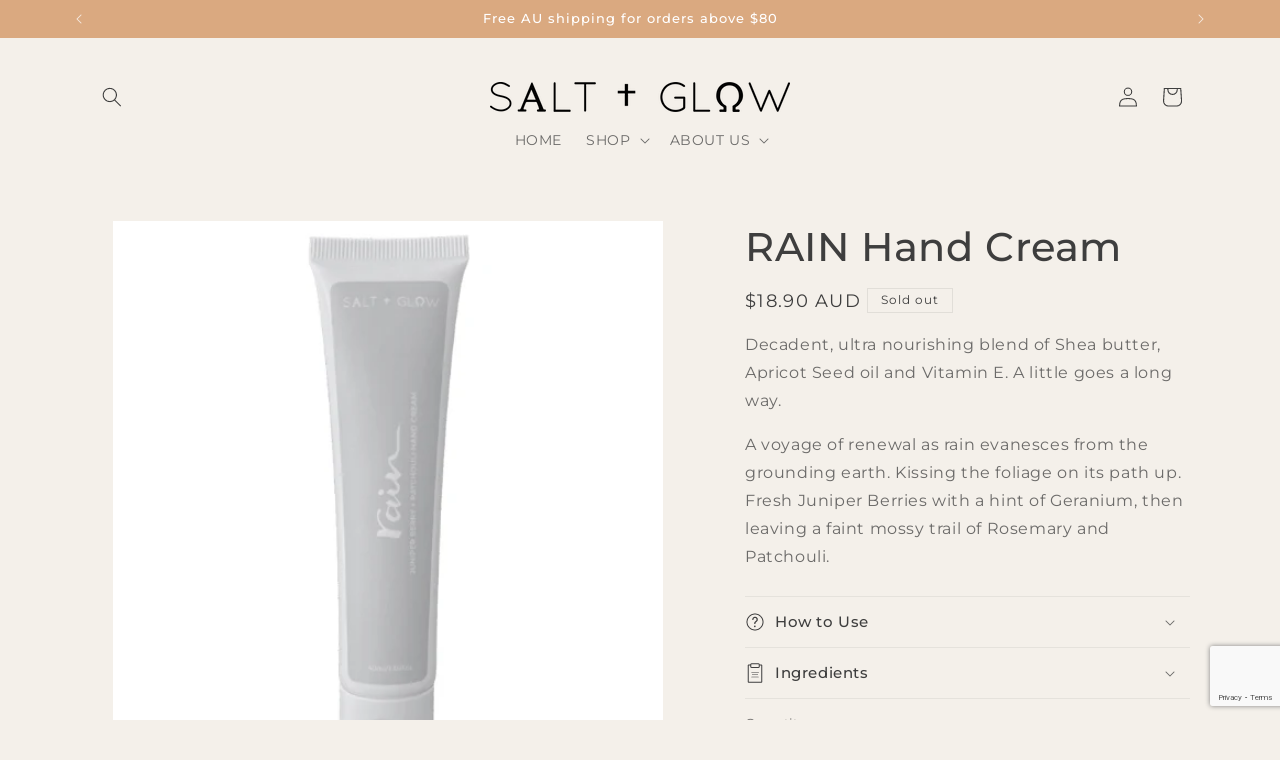

--- FILE ---
content_type: text/html; charset=utf-8
request_url: https://www.google.com/recaptcha/api2/anchor?ar=1&k=6LeTRAoeAAAAACKeCUlhSkXvVTIwv0_OgDTqgYsa&co=aHR0cHM6Ly9zYWx0YW5kZ2xvdy5jb206NDQz&hl=en&v=PoyoqOPhxBO7pBk68S4YbpHZ&size=invisible&anchor-ms=20000&execute-ms=30000&cb=doskr5dlf4mn
body_size: 48790
content:
<!DOCTYPE HTML><html dir="ltr" lang="en"><head><meta http-equiv="Content-Type" content="text/html; charset=UTF-8">
<meta http-equiv="X-UA-Compatible" content="IE=edge">
<title>reCAPTCHA</title>
<style type="text/css">
/* cyrillic-ext */
@font-face {
  font-family: 'Roboto';
  font-style: normal;
  font-weight: 400;
  font-stretch: 100%;
  src: url(//fonts.gstatic.com/s/roboto/v48/KFO7CnqEu92Fr1ME7kSn66aGLdTylUAMa3GUBHMdazTgWw.woff2) format('woff2');
  unicode-range: U+0460-052F, U+1C80-1C8A, U+20B4, U+2DE0-2DFF, U+A640-A69F, U+FE2E-FE2F;
}
/* cyrillic */
@font-face {
  font-family: 'Roboto';
  font-style: normal;
  font-weight: 400;
  font-stretch: 100%;
  src: url(//fonts.gstatic.com/s/roboto/v48/KFO7CnqEu92Fr1ME7kSn66aGLdTylUAMa3iUBHMdazTgWw.woff2) format('woff2');
  unicode-range: U+0301, U+0400-045F, U+0490-0491, U+04B0-04B1, U+2116;
}
/* greek-ext */
@font-face {
  font-family: 'Roboto';
  font-style: normal;
  font-weight: 400;
  font-stretch: 100%;
  src: url(//fonts.gstatic.com/s/roboto/v48/KFO7CnqEu92Fr1ME7kSn66aGLdTylUAMa3CUBHMdazTgWw.woff2) format('woff2');
  unicode-range: U+1F00-1FFF;
}
/* greek */
@font-face {
  font-family: 'Roboto';
  font-style: normal;
  font-weight: 400;
  font-stretch: 100%;
  src: url(//fonts.gstatic.com/s/roboto/v48/KFO7CnqEu92Fr1ME7kSn66aGLdTylUAMa3-UBHMdazTgWw.woff2) format('woff2');
  unicode-range: U+0370-0377, U+037A-037F, U+0384-038A, U+038C, U+038E-03A1, U+03A3-03FF;
}
/* math */
@font-face {
  font-family: 'Roboto';
  font-style: normal;
  font-weight: 400;
  font-stretch: 100%;
  src: url(//fonts.gstatic.com/s/roboto/v48/KFO7CnqEu92Fr1ME7kSn66aGLdTylUAMawCUBHMdazTgWw.woff2) format('woff2');
  unicode-range: U+0302-0303, U+0305, U+0307-0308, U+0310, U+0312, U+0315, U+031A, U+0326-0327, U+032C, U+032F-0330, U+0332-0333, U+0338, U+033A, U+0346, U+034D, U+0391-03A1, U+03A3-03A9, U+03B1-03C9, U+03D1, U+03D5-03D6, U+03F0-03F1, U+03F4-03F5, U+2016-2017, U+2034-2038, U+203C, U+2040, U+2043, U+2047, U+2050, U+2057, U+205F, U+2070-2071, U+2074-208E, U+2090-209C, U+20D0-20DC, U+20E1, U+20E5-20EF, U+2100-2112, U+2114-2115, U+2117-2121, U+2123-214F, U+2190, U+2192, U+2194-21AE, U+21B0-21E5, U+21F1-21F2, U+21F4-2211, U+2213-2214, U+2216-22FF, U+2308-230B, U+2310, U+2319, U+231C-2321, U+2336-237A, U+237C, U+2395, U+239B-23B7, U+23D0, U+23DC-23E1, U+2474-2475, U+25AF, U+25B3, U+25B7, U+25BD, U+25C1, U+25CA, U+25CC, U+25FB, U+266D-266F, U+27C0-27FF, U+2900-2AFF, U+2B0E-2B11, U+2B30-2B4C, U+2BFE, U+3030, U+FF5B, U+FF5D, U+1D400-1D7FF, U+1EE00-1EEFF;
}
/* symbols */
@font-face {
  font-family: 'Roboto';
  font-style: normal;
  font-weight: 400;
  font-stretch: 100%;
  src: url(//fonts.gstatic.com/s/roboto/v48/KFO7CnqEu92Fr1ME7kSn66aGLdTylUAMaxKUBHMdazTgWw.woff2) format('woff2');
  unicode-range: U+0001-000C, U+000E-001F, U+007F-009F, U+20DD-20E0, U+20E2-20E4, U+2150-218F, U+2190, U+2192, U+2194-2199, U+21AF, U+21E6-21F0, U+21F3, U+2218-2219, U+2299, U+22C4-22C6, U+2300-243F, U+2440-244A, U+2460-24FF, U+25A0-27BF, U+2800-28FF, U+2921-2922, U+2981, U+29BF, U+29EB, U+2B00-2BFF, U+4DC0-4DFF, U+FFF9-FFFB, U+10140-1018E, U+10190-1019C, U+101A0, U+101D0-101FD, U+102E0-102FB, U+10E60-10E7E, U+1D2C0-1D2D3, U+1D2E0-1D37F, U+1F000-1F0FF, U+1F100-1F1AD, U+1F1E6-1F1FF, U+1F30D-1F30F, U+1F315, U+1F31C, U+1F31E, U+1F320-1F32C, U+1F336, U+1F378, U+1F37D, U+1F382, U+1F393-1F39F, U+1F3A7-1F3A8, U+1F3AC-1F3AF, U+1F3C2, U+1F3C4-1F3C6, U+1F3CA-1F3CE, U+1F3D4-1F3E0, U+1F3ED, U+1F3F1-1F3F3, U+1F3F5-1F3F7, U+1F408, U+1F415, U+1F41F, U+1F426, U+1F43F, U+1F441-1F442, U+1F444, U+1F446-1F449, U+1F44C-1F44E, U+1F453, U+1F46A, U+1F47D, U+1F4A3, U+1F4B0, U+1F4B3, U+1F4B9, U+1F4BB, U+1F4BF, U+1F4C8-1F4CB, U+1F4D6, U+1F4DA, U+1F4DF, U+1F4E3-1F4E6, U+1F4EA-1F4ED, U+1F4F7, U+1F4F9-1F4FB, U+1F4FD-1F4FE, U+1F503, U+1F507-1F50B, U+1F50D, U+1F512-1F513, U+1F53E-1F54A, U+1F54F-1F5FA, U+1F610, U+1F650-1F67F, U+1F687, U+1F68D, U+1F691, U+1F694, U+1F698, U+1F6AD, U+1F6B2, U+1F6B9-1F6BA, U+1F6BC, U+1F6C6-1F6CF, U+1F6D3-1F6D7, U+1F6E0-1F6EA, U+1F6F0-1F6F3, U+1F6F7-1F6FC, U+1F700-1F7FF, U+1F800-1F80B, U+1F810-1F847, U+1F850-1F859, U+1F860-1F887, U+1F890-1F8AD, U+1F8B0-1F8BB, U+1F8C0-1F8C1, U+1F900-1F90B, U+1F93B, U+1F946, U+1F984, U+1F996, U+1F9E9, U+1FA00-1FA6F, U+1FA70-1FA7C, U+1FA80-1FA89, U+1FA8F-1FAC6, U+1FACE-1FADC, U+1FADF-1FAE9, U+1FAF0-1FAF8, U+1FB00-1FBFF;
}
/* vietnamese */
@font-face {
  font-family: 'Roboto';
  font-style: normal;
  font-weight: 400;
  font-stretch: 100%;
  src: url(//fonts.gstatic.com/s/roboto/v48/KFO7CnqEu92Fr1ME7kSn66aGLdTylUAMa3OUBHMdazTgWw.woff2) format('woff2');
  unicode-range: U+0102-0103, U+0110-0111, U+0128-0129, U+0168-0169, U+01A0-01A1, U+01AF-01B0, U+0300-0301, U+0303-0304, U+0308-0309, U+0323, U+0329, U+1EA0-1EF9, U+20AB;
}
/* latin-ext */
@font-face {
  font-family: 'Roboto';
  font-style: normal;
  font-weight: 400;
  font-stretch: 100%;
  src: url(//fonts.gstatic.com/s/roboto/v48/KFO7CnqEu92Fr1ME7kSn66aGLdTylUAMa3KUBHMdazTgWw.woff2) format('woff2');
  unicode-range: U+0100-02BA, U+02BD-02C5, U+02C7-02CC, U+02CE-02D7, U+02DD-02FF, U+0304, U+0308, U+0329, U+1D00-1DBF, U+1E00-1E9F, U+1EF2-1EFF, U+2020, U+20A0-20AB, U+20AD-20C0, U+2113, U+2C60-2C7F, U+A720-A7FF;
}
/* latin */
@font-face {
  font-family: 'Roboto';
  font-style: normal;
  font-weight: 400;
  font-stretch: 100%;
  src: url(//fonts.gstatic.com/s/roboto/v48/KFO7CnqEu92Fr1ME7kSn66aGLdTylUAMa3yUBHMdazQ.woff2) format('woff2');
  unicode-range: U+0000-00FF, U+0131, U+0152-0153, U+02BB-02BC, U+02C6, U+02DA, U+02DC, U+0304, U+0308, U+0329, U+2000-206F, U+20AC, U+2122, U+2191, U+2193, U+2212, U+2215, U+FEFF, U+FFFD;
}
/* cyrillic-ext */
@font-face {
  font-family: 'Roboto';
  font-style: normal;
  font-weight: 500;
  font-stretch: 100%;
  src: url(//fonts.gstatic.com/s/roboto/v48/KFO7CnqEu92Fr1ME7kSn66aGLdTylUAMa3GUBHMdazTgWw.woff2) format('woff2');
  unicode-range: U+0460-052F, U+1C80-1C8A, U+20B4, U+2DE0-2DFF, U+A640-A69F, U+FE2E-FE2F;
}
/* cyrillic */
@font-face {
  font-family: 'Roboto';
  font-style: normal;
  font-weight: 500;
  font-stretch: 100%;
  src: url(//fonts.gstatic.com/s/roboto/v48/KFO7CnqEu92Fr1ME7kSn66aGLdTylUAMa3iUBHMdazTgWw.woff2) format('woff2');
  unicode-range: U+0301, U+0400-045F, U+0490-0491, U+04B0-04B1, U+2116;
}
/* greek-ext */
@font-face {
  font-family: 'Roboto';
  font-style: normal;
  font-weight: 500;
  font-stretch: 100%;
  src: url(//fonts.gstatic.com/s/roboto/v48/KFO7CnqEu92Fr1ME7kSn66aGLdTylUAMa3CUBHMdazTgWw.woff2) format('woff2');
  unicode-range: U+1F00-1FFF;
}
/* greek */
@font-face {
  font-family: 'Roboto';
  font-style: normal;
  font-weight: 500;
  font-stretch: 100%;
  src: url(//fonts.gstatic.com/s/roboto/v48/KFO7CnqEu92Fr1ME7kSn66aGLdTylUAMa3-UBHMdazTgWw.woff2) format('woff2');
  unicode-range: U+0370-0377, U+037A-037F, U+0384-038A, U+038C, U+038E-03A1, U+03A3-03FF;
}
/* math */
@font-face {
  font-family: 'Roboto';
  font-style: normal;
  font-weight: 500;
  font-stretch: 100%;
  src: url(//fonts.gstatic.com/s/roboto/v48/KFO7CnqEu92Fr1ME7kSn66aGLdTylUAMawCUBHMdazTgWw.woff2) format('woff2');
  unicode-range: U+0302-0303, U+0305, U+0307-0308, U+0310, U+0312, U+0315, U+031A, U+0326-0327, U+032C, U+032F-0330, U+0332-0333, U+0338, U+033A, U+0346, U+034D, U+0391-03A1, U+03A3-03A9, U+03B1-03C9, U+03D1, U+03D5-03D6, U+03F0-03F1, U+03F4-03F5, U+2016-2017, U+2034-2038, U+203C, U+2040, U+2043, U+2047, U+2050, U+2057, U+205F, U+2070-2071, U+2074-208E, U+2090-209C, U+20D0-20DC, U+20E1, U+20E5-20EF, U+2100-2112, U+2114-2115, U+2117-2121, U+2123-214F, U+2190, U+2192, U+2194-21AE, U+21B0-21E5, U+21F1-21F2, U+21F4-2211, U+2213-2214, U+2216-22FF, U+2308-230B, U+2310, U+2319, U+231C-2321, U+2336-237A, U+237C, U+2395, U+239B-23B7, U+23D0, U+23DC-23E1, U+2474-2475, U+25AF, U+25B3, U+25B7, U+25BD, U+25C1, U+25CA, U+25CC, U+25FB, U+266D-266F, U+27C0-27FF, U+2900-2AFF, U+2B0E-2B11, U+2B30-2B4C, U+2BFE, U+3030, U+FF5B, U+FF5D, U+1D400-1D7FF, U+1EE00-1EEFF;
}
/* symbols */
@font-face {
  font-family: 'Roboto';
  font-style: normal;
  font-weight: 500;
  font-stretch: 100%;
  src: url(//fonts.gstatic.com/s/roboto/v48/KFO7CnqEu92Fr1ME7kSn66aGLdTylUAMaxKUBHMdazTgWw.woff2) format('woff2');
  unicode-range: U+0001-000C, U+000E-001F, U+007F-009F, U+20DD-20E0, U+20E2-20E4, U+2150-218F, U+2190, U+2192, U+2194-2199, U+21AF, U+21E6-21F0, U+21F3, U+2218-2219, U+2299, U+22C4-22C6, U+2300-243F, U+2440-244A, U+2460-24FF, U+25A0-27BF, U+2800-28FF, U+2921-2922, U+2981, U+29BF, U+29EB, U+2B00-2BFF, U+4DC0-4DFF, U+FFF9-FFFB, U+10140-1018E, U+10190-1019C, U+101A0, U+101D0-101FD, U+102E0-102FB, U+10E60-10E7E, U+1D2C0-1D2D3, U+1D2E0-1D37F, U+1F000-1F0FF, U+1F100-1F1AD, U+1F1E6-1F1FF, U+1F30D-1F30F, U+1F315, U+1F31C, U+1F31E, U+1F320-1F32C, U+1F336, U+1F378, U+1F37D, U+1F382, U+1F393-1F39F, U+1F3A7-1F3A8, U+1F3AC-1F3AF, U+1F3C2, U+1F3C4-1F3C6, U+1F3CA-1F3CE, U+1F3D4-1F3E0, U+1F3ED, U+1F3F1-1F3F3, U+1F3F5-1F3F7, U+1F408, U+1F415, U+1F41F, U+1F426, U+1F43F, U+1F441-1F442, U+1F444, U+1F446-1F449, U+1F44C-1F44E, U+1F453, U+1F46A, U+1F47D, U+1F4A3, U+1F4B0, U+1F4B3, U+1F4B9, U+1F4BB, U+1F4BF, U+1F4C8-1F4CB, U+1F4D6, U+1F4DA, U+1F4DF, U+1F4E3-1F4E6, U+1F4EA-1F4ED, U+1F4F7, U+1F4F9-1F4FB, U+1F4FD-1F4FE, U+1F503, U+1F507-1F50B, U+1F50D, U+1F512-1F513, U+1F53E-1F54A, U+1F54F-1F5FA, U+1F610, U+1F650-1F67F, U+1F687, U+1F68D, U+1F691, U+1F694, U+1F698, U+1F6AD, U+1F6B2, U+1F6B9-1F6BA, U+1F6BC, U+1F6C6-1F6CF, U+1F6D3-1F6D7, U+1F6E0-1F6EA, U+1F6F0-1F6F3, U+1F6F7-1F6FC, U+1F700-1F7FF, U+1F800-1F80B, U+1F810-1F847, U+1F850-1F859, U+1F860-1F887, U+1F890-1F8AD, U+1F8B0-1F8BB, U+1F8C0-1F8C1, U+1F900-1F90B, U+1F93B, U+1F946, U+1F984, U+1F996, U+1F9E9, U+1FA00-1FA6F, U+1FA70-1FA7C, U+1FA80-1FA89, U+1FA8F-1FAC6, U+1FACE-1FADC, U+1FADF-1FAE9, U+1FAF0-1FAF8, U+1FB00-1FBFF;
}
/* vietnamese */
@font-face {
  font-family: 'Roboto';
  font-style: normal;
  font-weight: 500;
  font-stretch: 100%;
  src: url(//fonts.gstatic.com/s/roboto/v48/KFO7CnqEu92Fr1ME7kSn66aGLdTylUAMa3OUBHMdazTgWw.woff2) format('woff2');
  unicode-range: U+0102-0103, U+0110-0111, U+0128-0129, U+0168-0169, U+01A0-01A1, U+01AF-01B0, U+0300-0301, U+0303-0304, U+0308-0309, U+0323, U+0329, U+1EA0-1EF9, U+20AB;
}
/* latin-ext */
@font-face {
  font-family: 'Roboto';
  font-style: normal;
  font-weight: 500;
  font-stretch: 100%;
  src: url(//fonts.gstatic.com/s/roboto/v48/KFO7CnqEu92Fr1ME7kSn66aGLdTylUAMa3KUBHMdazTgWw.woff2) format('woff2');
  unicode-range: U+0100-02BA, U+02BD-02C5, U+02C7-02CC, U+02CE-02D7, U+02DD-02FF, U+0304, U+0308, U+0329, U+1D00-1DBF, U+1E00-1E9F, U+1EF2-1EFF, U+2020, U+20A0-20AB, U+20AD-20C0, U+2113, U+2C60-2C7F, U+A720-A7FF;
}
/* latin */
@font-face {
  font-family: 'Roboto';
  font-style: normal;
  font-weight: 500;
  font-stretch: 100%;
  src: url(//fonts.gstatic.com/s/roboto/v48/KFO7CnqEu92Fr1ME7kSn66aGLdTylUAMa3yUBHMdazQ.woff2) format('woff2');
  unicode-range: U+0000-00FF, U+0131, U+0152-0153, U+02BB-02BC, U+02C6, U+02DA, U+02DC, U+0304, U+0308, U+0329, U+2000-206F, U+20AC, U+2122, U+2191, U+2193, U+2212, U+2215, U+FEFF, U+FFFD;
}
/* cyrillic-ext */
@font-face {
  font-family: 'Roboto';
  font-style: normal;
  font-weight: 900;
  font-stretch: 100%;
  src: url(//fonts.gstatic.com/s/roboto/v48/KFO7CnqEu92Fr1ME7kSn66aGLdTylUAMa3GUBHMdazTgWw.woff2) format('woff2');
  unicode-range: U+0460-052F, U+1C80-1C8A, U+20B4, U+2DE0-2DFF, U+A640-A69F, U+FE2E-FE2F;
}
/* cyrillic */
@font-face {
  font-family: 'Roboto';
  font-style: normal;
  font-weight: 900;
  font-stretch: 100%;
  src: url(//fonts.gstatic.com/s/roboto/v48/KFO7CnqEu92Fr1ME7kSn66aGLdTylUAMa3iUBHMdazTgWw.woff2) format('woff2');
  unicode-range: U+0301, U+0400-045F, U+0490-0491, U+04B0-04B1, U+2116;
}
/* greek-ext */
@font-face {
  font-family: 'Roboto';
  font-style: normal;
  font-weight: 900;
  font-stretch: 100%;
  src: url(//fonts.gstatic.com/s/roboto/v48/KFO7CnqEu92Fr1ME7kSn66aGLdTylUAMa3CUBHMdazTgWw.woff2) format('woff2');
  unicode-range: U+1F00-1FFF;
}
/* greek */
@font-face {
  font-family: 'Roboto';
  font-style: normal;
  font-weight: 900;
  font-stretch: 100%;
  src: url(//fonts.gstatic.com/s/roboto/v48/KFO7CnqEu92Fr1ME7kSn66aGLdTylUAMa3-UBHMdazTgWw.woff2) format('woff2');
  unicode-range: U+0370-0377, U+037A-037F, U+0384-038A, U+038C, U+038E-03A1, U+03A3-03FF;
}
/* math */
@font-face {
  font-family: 'Roboto';
  font-style: normal;
  font-weight: 900;
  font-stretch: 100%;
  src: url(//fonts.gstatic.com/s/roboto/v48/KFO7CnqEu92Fr1ME7kSn66aGLdTylUAMawCUBHMdazTgWw.woff2) format('woff2');
  unicode-range: U+0302-0303, U+0305, U+0307-0308, U+0310, U+0312, U+0315, U+031A, U+0326-0327, U+032C, U+032F-0330, U+0332-0333, U+0338, U+033A, U+0346, U+034D, U+0391-03A1, U+03A3-03A9, U+03B1-03C9, U+03D1, U+03D5-03D6, U+03F0-03F1, U+03F4-03F5, U+2016-2017, U+2034-2038, U+203C, U+2040, U+2043, U+2047, U+2050, U+2057, U+205F, U+2070-2071, U+2074-208E, U+2090-209C, U+20D0-20DC, U+20E1, U+20E5-20EF, U+2100-2112, U+2114-2115, U+2117-2121, U+2123-214F, U+2190, U+2192, U+2194-21AE, U+21B0-21E5, U+21F1-21F2, U+21F4-2211, U+2213-2214, U+2216-22FF, U+2308-230B, U+2310, U+2319, U+231C-2321, U+2336-237A, U+237C, U+2395, U+239B-23B7, U+23D0, U+23DC-23E1, U+2474-2475, U+25AF, U+25B3, U+25B7, U+25BD, U+25C1, U+25CA, U+25CC, U+25FB, U+266D-266F, U+27C0-27FF, U+2900-2AFF, U+2B0E-2B11, U+2B30-2B4C, U+2BFE, U+3030, U+FF5B, U+FF5D, U+1D400-1D7FF, U+1EE00-1EEFF;
}
/* symbols */
@font-face {
  font-family: 'Roboto';
  font-style: normal;
  font-weight: 900;
  font-stretch: 100%;
  src: url(//fonts.gstatic.com/s/roboto/v48/KFO7CnqEu92Fr1ME7kSn66aGLdTylUAMaxKUBHMdazTgWw.woff2) format('woff2');
  unicode-range: U+0001-000C, U+000E-001F, U+007F-009F, U+20DD-20E0, U+20E2-20E4, U+2150-218F, U+2190, U+2192, U+2194-2199, U+21AF, U+21E6-21F0, U+21F3, U+2218-2219, U+2299, U+22C4-22C6, U+2300-243F, U+2440-244A, U+2460-24FF, U+25A0-27BF, U+2800-28FF, U+2921-2922, U+2981, U+29BF, U+29EB, U+2B00-2BFF, U+4DC0-4DFF, U+FFF9-FFFB, U+10140-1018E, U+10190-1019C, U+101A0, U+101D0-101FD, U+102E0-102FB, U+10E60-10E7E, U+1D2C0-1D2D3, U+1D2E0-1D37F, U+1F000-1F0FF, U+1F100-1F1AD, U+1F1E6-1F1FF, U+1F30D-1F30F, U+1F315, U+1F31C, U+1F31E, U+1F320-1F32C, U+1F336, U+1F378, U+1F37D, U+1F382, U+1F393-1F39F, U+1F3A7-1F3A8, U+1F3AC-1F3AF, U+1F3C2, U+1F3C4-1F3C6, U+1F3CA-1F3CE, U+1F3D4-1F3E0, U+1F3ED, U+1F3F1-1F3F3, U+1F3F5-1F3F7, U+1F408, U+1F415, U+1F41F, U+1F426, U+1F43F, U+1F441-1F442, U+1F444, U+1F446-1F449, U+1F44C-1F44E, U+1F453, U+1F46A, U+1F47D, U+1F4A3, U+1F4B0, U+1F4B3, U+1F4B9, U+1F4BB, U+1F4BF, U+1F4C8-1F4CB, U+1F4D6, U+1F4DA, U+1F4DF, U+1F4E3-1F4E6, U+1F4EA-1F4ED, U+1F4F7, U+1F4F9-1F4FB, U+1F4FD-1F4FE, U+1F503, U+1F507-1F50B, U+1F50D, U+1F512-1F513, U+1F53E-1F54A, U+1F54F-1F5FA, U+1F610, U+1F650-1F67F, U+1F687, U+1F68D, U+1F691, U+1F694, U+1F698, U+1F6AD, U+1F6B2, U+1F6B9-1F6BA, U+1F6BC, U+1F6C6-1F6CF, U+1F6D3-1F6D7, U+1F6E0-1F6EA, U+1F6F0-1F6F3, U+1F6F7-1F6FC, U+1F700-1F7FF, U+1F800-1F80B, U+1F810-1F847, U+1F850-1F859, U+1F860-1F887, U+1F890-1F8AD, U+1F8B0-1F8BB, U+1F8C0-1F8C1, U+1F900-1F90B, U+1F93B, U+1F946, U+1F984, U+1F996, U+1F9E9, U+1FA00-1FA6F, U+1FA70-1FA7C, U+1FA80-1FA89, U+1FA8F-1FAC6, U+1FACE-1FADC, U+1FADF-1FAE9, U+1FAF0-1FAF8, U+1FB00-1FBFF;
}
/* vietnamese */
@font-face {
  font-family: 'Roboto';
  font-style: normal;
  font-weight: 900;
  font-stretch: 100%;
  src: url(//fonts.gstatic.com/s/roboto/v48/KFO7CnqEu92Fr1ME7kSn66aGLdTylUAMa3OUBHMdazTgWw.woff2) format('woff2');
  unicode-range: U+0102-0103, U+0110-0111, U+0128-0129, U+0168-0169, U+01A0-01A1, U+01AF-01B0, U+0300-0301, U+0303-0304, U+0308-0309, U+0323, U+0329, U+1EA0-1EF9, U+20AB;
}
/* latin-ext */
@font-face {
  font-family: 'Roboto';
  font-style: normal;
  font-weight: 900;
  font-stretch: 100%;
  src: url(//fonts.gstatic.com/s/roboto/v48/KFO7CnqEu92Fr1ME7kSn66aGLdTylUAMa3KUBHMdazTgWw.woff2) format('woff2');
  unicode-range: U+0100-02BA, U+02BD-02C5, U+02C7-02CC, U+02CE-02D7, U+02DD-02FF, U+0304, U+0308, U+0329, U+1D00-1DBF, U+1E00-1E9F, U+1EF2-1EFF, U+2020, U+20A0-20AB, U+20AD-20C0, U+2113, U+2C60-2C7F, U+A720-A7FF;
}
/* latin */
@font-face {
  font-family: 'Roboto';
  font-style: normal;
  font-weight: 900;
  font-stretch: 100%;
  src: url(//fonts.gstatic.com/s/roboto/v48/KFO7CnqEu92Fr1ME7kSn66aGLdTylUAMa3yUBHMdazQ.woff2) format('woff2');
  unicode-range: U+0000-00FF, U+0131, U+0152-0153, U+02BB-02BC, U+02C6, U+02DA, U+02DC, U+0304, U+0308, U+0329, U+2000-206F, U+20AC, U+2122, U+2191, U+2193, U+2212, U+2215, U+FEFF, U+FFFD;
}

</style>
<link rel="stylesheet" type="text/css" href="https://www.gstatic.com/recaptcha/releases/PoyoqOPhxBO7pBk68S4YbpHZ/styles__ltr.css">
<script nonce="3Jh51R4z5qT-m6ucqDVh8g" type="text/javascript">window['__recaptcha_api'] = 'https://www.google.com/recaptcha/api2/';</script>
<script type="text/javascript" src="https://www.gstatic.com/recaptcha/releases/PoyoqOPhxBO7pBk68S4YbpHZ/recaptcha__en.js" nonce="3Jh51R4z5qT-m6ucqDVh8g">
      
    </script></head>
<body><div id="rc-anchor-alert" class="rc-anchor-alert"></div>
<input type="hidden" id="recaptcha-token" value="[base64]">
<script type="text/javascript" nonce="3Jh51R4z5qT-m6ucqDVh8g">
      recaptcha.anchor.Main.init("[\x22ainput\x22,[\x22bgdata\x22,\x22\x22,\[base64]/[base64]/MjU1Ong/[base64]/[base64]/[base64]/[base64]/[base64]/[base64]/[base64]/[base64]/[base64]/[base64]/[base64]/[base64]/[base64]/[base64]/[base64]\\u003d\x22,\[base64]\\u003d\\u003d\x22,\x22wobDisKvw6QAw7vCm8KRQMOnScOjGMOCDzwWwogHw7VzPcOBwosfTBvDjMKCBMKOaS7ChcO8wpzDtTDCrcK4w5oTwoo0wpQow4bCswgBPsKpUW1iDsKGw4ZqERAVwoPCixrCsyVBw4TDilfDvW/CklNVw4QrwrzDs1hVNm7Dt23CgcK5w5ZLw6NlJsKew5TDl3fDr8ONwo97w63Dk8Orw6PCjj7DvsKhw4UERcOTVjPCo8O5w5dnYlBzw5gLdMObwp7CqEDDgcOMw5PCqRbCpMO0VkLDsWDCgS/CqxpUFMKJacKOWsKUXMKkw7J0QsK6ZVFuwoxoI8KOw77DoAkMP3FheWI8w5TDsMKOw4YueMOOBA8aThxgcsKACUtSGy9dBQJ7wpQ+e8Odw7cgwpTCn8ONwqxHXz5FMMKew5h1wofDpcO2TcOaacOlw5/CtcK3P1g8wrPCp8KCA8KKd8KqwpTCosOaw4pMSWswUMOYRRtDFUQjw6rCsMKreHV5VnN0McK9wpxww5N8w5YLwpw/w6PCl3oqBcOow7QdVMOMwoXDmAINw7/Dl3jCk8Kcd0rCi8OQVTgkw5Ruw51ww4paV8K5RcOnK3vClcO5H8K1ZTIVVcOrwrY5w41xL8OsQGopwpXCqWwyCcKJPEvDmn3DisKdw7nCrFNdbMKTD8K9KC3DvcOSPR3ClcObX0/Cn8KNSV/DssKcKyPChhfDlwjCtwvDnXzDvCEhwpnCmMO/RcKFw6ojwoRrwrLCvMKBG2tJIRxZwoPDhMKiw4YcwobCh3LCgBEUAlrCisKidADDt8K0BlzDu8KqUUvDkRfDnsOWBSnClxnDpMK3wodufMOwPE9pw4BnwovCjcKBw7Z2Czs2w6HDrsK8CcOVwprDrsOcw7t3wpAvLRRPGB/DjsKZX3jDj8OWwojCmGrChAPCuMKiLMKrw5FWwo7CqWh7MiwWw7zCiQnDmMKkw5nCjHQCwocbw6FKX8OswpbDvMOlGcKjwp1aw6Viw5AHR1d0IjfCjl7Dv1jDt8O1IsKvGSYzw6J3OMOgcRdVw5rDs8KESE/Ck8KXF25/VsKSZMOYKkHDjEkIw4hjMmzDhw8eCWTCkMK2DMOVw4jDtksgw5ESw4EcwrfDjSMLwqTDoMO7w7B0wqrDs8KQw7s/[base64]/YMO8NMOew5UIwo45E8KvJ1MEw4jCuwMew6DCpRcdwq/DhHXCtEkcw73CvsOhwo1cAzPDtMOEwp5YHMOxYMKLw7EnOsOCGGYPL1jDj8Kod8KFEsOmMyB3c8OvHMKyeEReIiPDksOiw7FhQMOeQVsdEUd7w47ChsOBdjjDuAfDuxPDrxPCpsOwwocRFcO7wrTCuRHCrcOJYwTDgWEYAywTY8KqRsKXdh/CvAp2w7smO3TDm8KNw7zCpcOZCz0pw6LDt2NibS7Ch8K9wrjCicOow6jDvsKnw4fDhcOTwpFYR37Ct8KEJnAMVsOUw7g2w5XDr8Ohwq3DjmDDssKOworDoMKfwo0IT8KCKVTCiMK1IsKEaMOww57DlDhywqt1wrMkZsKqCTHDl8KOw7/CsEXDjsO7wqvCtMKvYhEtw6DCksKywofDiXAGw6R3W8Kww4wVKcOuwo5fwpZ9dFEHZ2bDsRZhSGJSw71iwrnDk8KvwojCgBgTwpUUwpU7EHoGwq7DlMOcdcOfRcKAK8KebFRIwoV7w6bDqG/[base64]/CqHAbw67DtC9HNxfDi8KlbXUAcQ5ywovDoVNPEw87wpxBacOgwpASEcKHwoMBw40AZcOLwoDDmVYHwpXDjFfCnMKqVE/DpcK1WsOyQ8KBwqTDlcKObEhTw4HChCByHsONwpJXaR3DqzcGw6dtBH9rw5jCjDZcwo/DqsKdSMKvw7HDnxrDmSd+w5jDhgYveDREQlfDqCMgOcOWJFjDtMOAwoRFeTxvwrYPwr8fDl/CusK/D3NOFjIZwpPCnMKvCRDCpFHDgkkiF8OgdsK7wrEgwoDCscO5w6HCtcOww6kUM8KZwplDEMKDw4fClG7CocO4wobCtn9nw4bChWPClyTCr8ODVx/DgFBGw5fCgAMUw5HDnsKEw7zDoBvCjcO6w61mwrrDq1jCh8K7BT4Pw7DDpg3DicKtUMKmYcOGFxzCmUBHTsK4TMK3CCjCtMOow59IL1jDiGgDa8K/[base64]/DgsOgY8KQYMO3RMO4wpfDgMKWC3rCtVp6wr0iwpk6w7fCmMKRw75cwpbClF8aW1Ehwr8Rw4zDlyHCoF1fwrbCvAlcNVjDnFt/wqvCkRrDgMOvBUt6HMOdw4HCnsK5w7Y7IMOZw6PCrzDDoj7DuFVkw6FhNQEUw6pqwoY9w7YVF8KIUzfDpsOleiLCk3bCujLDlsKCZh4ww7fChMOGdhDDv8KOU8OMwoU5fcOVw4kzQDtbcw8PwoPDqcK2e8Kjw7LCjsOZXcKbwrFTPcOWU0TDvDDCrXLCoMKUw4/DmxIbwqN/O8KkHcK1EMKSPsOGRjXDnMKLwpM7NyPDiAdiw7XCryt5w658V2FDw44lwoBdw6PCnsKEQMKXVj4Rw6sdCcKMwqzCs8ONSF7ClE0Rw5A9w6zDo8OrRHHDqcOAUV7DosKKwrrCq8Ovw5DCvMKedsO0dnHDqcK/N8K4wqYmTjnDvcOOw459YMKzwq/ChisRbsK9fMO6w7vDt8KOHi/CsMK/QsKkw7fDmxHCuhvCtcOyEAU8wqXDvcKMQwkPwpxzwq8MTcOhwrxRb8KUwrvDo2jCogomQsKdw6nCk3x5wrrCjHx+w5FwwrMCw6QIdWzDgQDCt3zDt8OxSsO2F8Kww6HClMK8wrw2wqnDrMK4GcO0w7tcw5xaFTUbf0A6woTCs8K/[base64]/NWjCjMONIQ5SdsKVU3bCsMOCasOXa8Oqw7QXNSbDpMK4XcOUEcOew7fDrsKyw4HCqWvClV1GJ8OlaEvDgMKOwpUNwpDCl8KWwp/[base64]/CncKWTjYHwoDCtXnCusKvwrvDrD/ClQQJwr9EDsOmcUx7wqomOALCqMK9w7xtw74aUAXDi1BCwrgKwoTCt3DDtsKAwoVgFU/CtCPCgcKFEMOFw6l4w70oGMOuw77CjArDqwTDqcO3ZMOHQVnDmQUjM8OfJi0dw4jCrcKiXR7DqcKgw4JOWyrDsMKSw6PCgcOYw79UWHTDgQ7CrsKHFxNkG8OVMcKAw6rCkcOvAEk/w543w6bCjsKQUMKod8O6wp8eB1jDqn4NRcO9w6Nsw7vDv8OzRMKVwrbDjAUcb0rDqMOew53Cq2TDi8O3esOGMcKEQBHDqMOhwqzDusOmwr7DtMKLAAjDrTFVw4h1VcOiZcOCVljCiy4lJhpOw6/DihUiRUNpUMKwXsKawqJmw4dcc8KiIhPDlkXDqMKbeWvDmTZJL8KFwpTCg2jDv8Ktw4o7XhHCqsK9wpjDvHQrw6DDuHTDmMO/w7TCmBjDmFjDtsOZw5Z/I8ODAsKRw4pgXnbCsVQ0ZsOQwrAow7bDmWPCiGbDucOKw4bDpVnCp8K6wp3DtsKMTV1gC8KYw4vCjMOrUz3Di3bCusOJXnnCtMKdS8Olwr/Dpn7DkMOxw53Cugx6w6ESw7vCgMO+wqnCgENuVCnDvXPDo8KMBMKEJTFEfihld8KWwrNmw6bDunMzw6FtwrZ1KHJlw7IDISXCuT/DqA59wqZOw5/CpsKlJ8OnAxk4wpjCmMOiJippwogMw5Z0WR3DvcOxw4pJbMO6woLDhmBdN8KawrXDtVBgwqVXFsOnfFDClFTCt8OVw4JBw5/[base64]/CmWY+SXrDmlnDmStPwr/DtsK0SDbDnDQeAsKpwqDDn2nDs8KGwoFPwoNeMWIMI3Bcw7LCosKRwqxtNU7DhRXDvMOAw6LDiy3DnMO6DTzDjcKrFcKOUsKRwozCvBLCscK7w6rCnSrDh8OZw6TDjMO5w7cQw5A1a8KuUifCpsOGwq7CrU7Do8Ofw4/Dr3ovHMOYwq/[base64]/[base64]/DnsKhw75Yw44jJMO7S8OvY8KOwpVqKAdoa8KgXcKzwqDChjYVPlTCocKeZiRzAcKKeMObCDpuOcKYw7pnw6lITVrCs3YxwpbDijZcXjFHwq3DvsO5wpUWKArDoMO2wosFUU95w5oJw5VdDsK9ThzCv8O5wovCjwcLBMOmwrUlwpI/[base64]/[base64]/DosKmRsOXAnbCsmPDnk7CjMONZAY6w5PCqsKPfxvDu34Owr7Dq8O4w4DDtQogwoYpWWXCusOkwpdEwpxywoVlwprCgzvDq8OseT/DvXEOGRDDksO1w63CpMKhaFV5w7/[base64]/CmhfCr8O0wrHCpR/Dohs+w5sgwo/CuUEXwrPCvMKlwpnDs33DuVrDnyHCoGMxw53CunIxG8KtcTPDq8O2IMKfw7XClxYXVcK+GkHCpnjCnxw2w6lMw5/CtgPDslHDrEjComd5UMOIdcKBLcOISnzDk8OZwpJYw6DDv8O2wr3CmsOIwrHCrMOqwqjDvsOfw5o9V0lpZnPCpsOUOk14w4cYw4g2wpHCvQvCvcO/[base64]/DogTChXtSASsvwprDkytow6jDu8Kgw6TDuwAMA8KGw4VKw4vCgsOtI8OwLAnCtxjDpGzCuBU4w4VPwpLDiSdmT8ODdsKDWsKWw7sFNTAUAT/Dr8KySz9zw57ChgHCokTDjMO2WsOFw4oBwrwYwpUrw5bCphnCpiIpViIqGWDDhBzCoxTDh2UwBsOzwoNZw5zDvULCpcKWwqHDrcKabmjCssKEwpsMwrvCjcKvwp8WacKZfMO1wqXCmcOewoVtw5k5C8Kxwr/[base64]/CiMObw77DvjA9Sn9lXQhKw5oWwrU8w5QtWsK3w5V+wqR4w4PCkMOVOcOFM248HifDtsOdwpQmKMKqw7sefcK0wr5vOsOVFMO8bsO5GcKPw77DgiHDh8KcW2ksWcOmw6pHwozDrWVfR8OXwpoXNhzCmyICPxQMVDHDjsKPw5PCiH/DmMKqw40Hw4NYwqEoccOTwoF/w6ERw6zCjU5mJ8O2w7w0w5R/wq3Cjk1vP1rCtsKvCxMIwo/CpcO4wqDDiWrCtMKeaXkLJhAqwqISw4HDvwHDgCxRwrpEf0rCq8KqZcOpe8Kuwp7DqMKMwqzCmA/DtEgTw6XDosK/wqIdQcKWNm7Ci8K8TXjDlTlew6h6wrQ3CyvCnm9ww4rCocK6wpkZw5QIwpzDvmlBQsONwp4cw4F8wpc/eyTDlxvDvAlGwqTCpMKOw6TDuXlTwoI2MgnDvUjDkMKOc8KvwoXDvhfDoMOIwpcKw6EJwoxPUlvCjgtwDcOJwrdfQwvDm8Olwql4w5R/N8O2T8O+JCdzw7V9wqNlwr1Vw6ttwpIkw7XDssORC8OOYsKFwocnScO+X8K3wrwiwpbCncKNwoXDp2TDn8O+ZUwPLcKswo3Dg8KCFcKJwpLDjEIiw4ZTw51QwrrCojXDosOIccOFXMKVW8O4L8OuPcODw7/Ci1PDtMKMw6LCuw3Cnk/CvBfCtlDDusKKwqc2E8O+HMK2DMKhw6xRw49DwqsKw6VPw7IfwphwJFVHKcK0wpIfwo7CpQ4gLz0Nw7PCrmciw7QZw4UQwrzCtsO8w7TCnzZYw4kfB8KbPMO8VsK/YMKhUETCoxd/[base64]/TcOicsKyw6nCosOaecK7w67CrMKOFsKew5BpwrkQAMKbL8KqeMOkw6oASUXCs8Odw63DqWR8U13Cq8OXRMOYwr9XEcKWw7vDksKTwrTCssKCwqXCuFLCh8O8XMKVGcKYA8KuwrhuB8Ouwrg/[base64]/RyxKNsKvP8K0w4HCscOvN8OXW2nCg19XIwkEdVNxwq/Cj8O6CsKMIcKrw5/DoS7Cpl/DjQZBw7pTwrXDlkMJYhVAcMKnXxNzwonClBnCmcO3w75lwpPCi8K6w5DCjMKOw4Z6wobCpHVjw4fChsK8w7XCvsO1wrnDhDYRwqJIw6HDosOwwrvDn2nCqcOYw5NkGjETBWjDt3FLZADDthnDrydLb8KvwoHDl0TCtHVPFsKnw5h+LsKCEwXCt8OYwrZzM8O7Kw/CtMObw73Dg8OJwoTCqAzCm3NGbhc1w5LDpMO9GMKzSE11AcOPw4ZdwoXCm8O/wqDDpMKmwqzDlMK9EkTCjXZRwq5Uw7bDssKqQjfCig1NwqQpw6vDjcOkw57CgRkfwq/CjDMBwptwBXzDocK2w4XCocKJFDVjTWtpworCjsK/[base64]/[base64]/[base64]/ClMOBw6QHw5lHfcOKwrNfJ3VldcK8SEvDuzfCucOIwqA9woVIwq7DiwrChRQecE0cDMOCw7zCmsOzwrpIQUMRw44ZPynCll83TlVEw6J5w48kLMKoA8KLKn/CksK4ZcODJ8KyeynDulNqKwMOwqJZwpU0N1ENOEIEw7bCusOPLcOjw4jDl8KIY8KowrbCsjUPfsKSwrkLwrJBVFrDv0fCo8OGwq/CtcKqwo3DnVJzw4nDoX1Zw4k7QENKc8KlV8KbJcKtwq/CvMKqwpnCocK6D14ew5hrLMK2wo/Ck3ZoaMOmV8OXTMO6wpjCpsK7w7XDrE1kTsO2E8KjQiMmw6PCo8O0DcKEYsKtTU4Hw6LClhEtACogwrDCkwLDt8KGw7bDt0jCp8OSCzDCjcKiMsKZw7LCrQlhHMKoF8O9JcKPCMO4wqXCvF3DpcKmRFc2wqRFB8OGOmM9O8OuNMO7w6HCusK+wovDgMK/[base64]/CsVopw4PCmS/Cq8OPeWDCiCE7wo7Cpg4yJ1jCqhguTsOINX3CjmZ2w7HDrMKqwogVVlnCkwIOPcK9NcOQwonDlirDuFDDjMO9XcKSw43Cg8K/w7VnHTzDt8KkYcKgw6Bae8O9w4Vhwr/CjcKTEsKpw7cxwqk1TcOQW2TCjcOKw5JLw6zChsOpw5LCgsOJTlbDosKEYhPCt1jDtBTCpMKtwqg0eMOzfl5tE1F4FUcTw53CnyFbw5zDrHvCtMOkwpk4wonChVpJelvDgE1mHxbCmm9ow7YMWm7DpMO3w6jCrTZVwrdAw7bDlsOdwoXDrW/Cv8ORw7kqwpTCnsOObsK3ERUow6A/CMK9fcKdRyBGQMKfwpDCqDXCmlRQw79RBsKtw5bDrMORw4l4QMOvw7fCg1fCkXJKZGkaw6dqDX/[base64]/HwJGw69ywrMFwr/CrBcdSsKmL8K8Z8OTwr/DgGpEBsKvwoTCuMKgw5HCj8KYw7vDglJcwrUEFhjCt8KWw4RXVsK4V3Ezw7Z9a8OlwrHDklkVwq/[base64]/Dn8OhLMOmw6VdesKAw7RzTsOhw4tOfX4Vw7tIwrHChMKxw5rDqsOXbhohTMONwobCuyDCu8KEW8KfwpbDlMOjw63CgR3DlMOZwo5gDcOWKl4ge8OKAUfDiH05XcOhF8KHwrB5GcObwoLCrD8EJ2Epw70Hwq7DjcOwwr/Co8OhSykMYsKrw7ovw57DmQR9OMKiw4fChsOfMBliOsOaw7Fgw5rCmMKoL2PCmR/[base64]/DosOWAHHDg8KKw4HCrMKeB0LDrcK3fcKNwp0swrjCvcOgVhfCiCB/QMK/wq3DvTHCuU0EN1LDqcKPYFHCuyfCksODJnQ0TT/Cpi/DjMKmICbDu1nCtMOVfMOBwoMcw4jDrsKPwr9mw6nDhzdvwpjCvTrCrBLDlMOuw6EhL3fCv8KCw4rDnwbDrMKvA8OCwpcOOsOiMkfCh8KgwrzDmUPDm3pEwp5cHHEkSU48wpw/wrLCrkV2E8KmwpBQYsK7w4nCqsOlwrnCtyhfwr8Sw4Elw51MehjDtyoOIcKCwo/DljTChgNnDRTChsKiL8Kdw4PDuW/Ds0REw44CwoTCrQTDtSXCt8KcEsOiwr42OU7Dl8ODP8K/QMKwX8O0csO8P8K9w4PCmwRvwokII00pwoYMwrkMLQB4C8KOKMOKw6TDmsKqcE/CnSxUZh3ClSXCoGjCiMK8TsKvV3/DvQhtVcK7wqbCmsKXw4ZtRwVgwpsFYiPChm1wwrBZw68hwpfCsmPDpsOOwoDDlG3DnHVHwpHDisKRU8OVPEXDkMKEw6A7wpfCp0MiVcKSOcKVwpI6w54cwr89L8KYRH0/wqLDo8K3w67CrF/CrcKrwrknw6YBcns0wqMpKGdqdsKfw5vDuCnCpsOOLsOcwq5ZwrTDtTJEwp3DiMKvwoBoI8OSB8KHwoptw6jDocKaB8KuDhsDw4ILwqnCmsKvHMOSwp/Cm8KOwrrCgQQgAsKEwoI6VT51wo/CuRLDphDChMKVdhfCkArCksKdChsBOwVcW8Kiwr1uwplbDAvDnVFhw43CqDdOwrfCmDDDr8ONJltqwqwvWEcVw4N2ccKjYMK7w6dASMOoQyDCl3IOMgPDq8OEDcKUcGcQQiTDscOKE2jCjX7Ck1nDt2RnwpbDnMOoZsOQwo/DgMOzw4fDtU08w7vDrizDmADCkRthw7hyw6vDrsO/woPDqsOjSMO9w7/DusO3wrzCvG9eNkrCl8KFbcKWwopeYiV/w51nVHnCu8O+wqvDusOWEAfCuyTDsDPCgMO2wqBbRmvDlsKWw4Fjw6DCkGUMasO5w5wfIRvDpEFAwqvCmMOCNcKUa8Kiw4gFbsOtw7/DqsOiwqZodsKxw53Dnxt9WcKGwrzDi0vCm8KRCydPZMO/N8K/w40rIcKHwp8eWHomw70MwqY/[base64]/[base64]/[base64]/dMKbwrppWh/Cg2QAw5EDIMODwrp9G0fDrsO/wpEzTHNrwq7CnVYSV30Cwo53XsKhU8OcH1RgbMOqDyPDhELCgTgbHQp+Y8OCw6fCoEpmw6A/KUgqwrhqY0TCkgzCmMOXSAFad8OrHcOqwqsHwoLCtMKGe3dEw6LCgF1+wpkYPcOYdhoDawp7VMKuw53ChcOIwrzCicO4w6dQwoB4VkXCp8K/TVHDjDsFwoM4Q8KlwrDCgcKdw7nDjcOyw4gvwrEEw6vDoMKqKMKEwrrDlFRoaEnCg8KEw6gjw4gewrovwrXCuh0aRzxtWFgJZsOlF8Oge8KNwoTCl8KnVMOGw5pow5Njw68YNgXCjD41fSfCojTCncKDw77CmFlvfsOJw7/CssKeb8K0w7PCuEdOw4bCqVYBw5xXN8KNG2TCjiZQUsOAfcKcDMK6wq4pwoU0WMOaw43CisOJYF7DjsKzw5jCuMK2wqRAwqUZClURwr/CuzsLKMOmUMKVYMKrw6w/XjvCkVt6HX4HwqbCisKrw59rS8KiLy1IKiU7fcOCciMaA8OcU8OeFX8BYcK1w4PCosOpw5vCmsKLbw/[base64]/ChcOdY8KJw5t+w6LChsOjwooDw551JW4Bw43CssKNBcO2w7wbwpTCjGPCoS3ClMOew7XDi8OYc8KwwoYUwo/DqMOlwoJdw4LDlWzDiEvDtEIrw7fCpXrCq2VndMK9aMODw7Jrw4nDlsOORsKRCH9XKcO4w4rDjMK8w7LDmcK/[base64]/CpRcEccOMAsKMSX8GATfCmk3DlsKXwqDCpzVBw7bCkMK6A8KgasORfcKzwp/CuUzDrsOZw59pw4lEwpfCkAHDvSU2KsKzwqTDu8Kbw5YOfMO/w7vCh8O6NT3DlzfDjT7Dt1cHVFnDpcOcw5J3HGbCnAl5GAMswrNXwqjDtA5NMMOrw4B5J8KndgRwwqAAZ8OKw6g+woILDnhdXcOqwr5AZUbDkcK9CcK2w5ojBsOowrQNfnPDoXbCuSLDmlbDtWhGw5YPQMO6wqIiw54Je1zCt8O3CMKKw6/Dt3LDjhlSw6vDqWPCunjCjMODw4TClygoTXvDm8Onwp1Yw4hlDMKXIEHCmcKAwqvDtx4PAGzDqsOmw75QKnfCh8Ofwo0Nw57DpcOWY1p7VsK9w50twovDg8OiLsKnw5XCvcKxw6B3WHNKwr/ClmzCpsKzwrHCrcKHPsOXwozCsBspw5XCpXI2wpXCvXEqwqMhw5LDnVkYw6kkw5/CpMKTZyPDj2TCgDPChlgAw6LDuGLDjD7Dg2nCl8Kyw6vCo3QzX8OcwpfDiCNJwqrDoDnCuiTDr8KybsOYeU/CtMOew7DDsEvDnSYAwrRvwrnDq8KQKMKPW8OUdcKcwotew6xywpw4wqgAw6rDuH3DrMKKwofDg8Kiw5zDmMOQw5N9ATDDgFtpw7MmEcO4wrJ/dcO6YHl0wqcXwoBWw7zDgFzDhjfCmVbDqkxHVVtJaMKWbTHDgMOjw6Bsc8OmIMOjwofCmj/[base64]/CigE2fcOKbsKsFBhGOx3DjMOGw7rCo8KZw69OwovCn8KJfRZtw7/ChFrCo8OdwrImE8KIwoXDnsOfLSPDqcKVFi/DhTl6wpTDgDJZw5hgwqhxw7Amw4TCnMO4EcKbwrRiZkhhbsOow6oRwocuRGZbWhLDn3HCkUBuw5/Do2JrGVMTw4hmwonDqsK5M8K2w6/CqMKWPMO6LMOHwqgkw6/CpUVsw51EwqxZAcOQw5HCn8O6PwLCiMOmwrxyGcORwrnCjsKXKcOcwqlrdjnDrEYkw7LCojvDjMOeBcOEMy4nw6HChRMmwq17a8KxME3DocK0w7M5wr7CgcKxfMOGw5w+HMKePMO7w5Erw6Vvw4/Co8OLwrsjw43DtsK4w7LDsMKiNMKyw7IRR1tqasK0U1/CijLCoRTDq8KSenYJwod7w6kjwq/[base64]/CgmDDvHwMw4Z8UzwydzsPw4dJej91w6/DhgZBPMOaccOjBRgNIRLDscKswpBMwobDt00ewrnDtCJePsKuZcKEQlHCsEnDn8K5BMKFwrHDqMKCAcKkasKKK0Ykw6EqwpDCsQh3LsOgwqg6wqPCncKyGz/CkMOzwrd/CUfCmyRkwpXDnkjDm8O9KMO8esOFTsKeJmDChBwSC8O2M8OzwpXDglEqC8OzwqNANCnCk8O8wrDDu8OeF2dtwqnCsA7DmkAlw4x1wohPwqvChE4tw6osw7FUwr7CrsKiwqlvLVR6HnsPP1rCuj/Cq8O/wqB/woZYC8OHwpxuRyN7w4AEw5zCgMKvwpRyQm/[base64]/KMKew7jCr8K/[base64]/[base64]/DhsKbemjDpcOnwozCpHhkwprCocK/UcOhwoXDmn0HJinCmcKMw4LCn8KWIXhbXUkVR8KNw6vCp8O9w7DDgGTDpHrCmcKcw4PDiws0UcKoOMOLdkgMZcORw75hwpROdirDjMO6dWFPIsKcw6PCryJFwqpYDnBgTVLCij/ClsKLw6LCtMOiOCfClMO1w4vDhcK6FxhEKRvCiMODdX/CjhsVw6hRwr0CDFHDn8Kdw4Z6EjBUKMKHwoN0EsKLwplvDVkiID/Dm0MPXMOqwqVCwqHCoX/CvcO8wp5pRMKhYHxSG1E7wofDn8OQWsKDw5TDgiFTWG7CgDQkwrpGw4rCpnloURBWwqHCpBMdcVkNDsOzPsOiw5c1w4bDvQXDu0Zmw7HDh2g3w6DCrjo3K8O8wr5aw4/Do8OPw7TCiMKOccOaw47Dkl4nw5QLw5tuMMOYF8KNwpAxV8OgwoU5w4tFR8OKw48DFzfCjsOtwpAnw4cdbMK5BsKJwp/CvMOgaysibBHCvyXCnQjDgcKtfcOkwpHCssOUPzwaOzfCrQouLwB9dsK4w7swwpIbEmMSGsO1wo80d8OMwokzbsK/w5kBw53CkCXCtEB/[base64]/DrMK/wpRDXcKJw53CsU3Ds8KuN8KWw4FXw7LCssKAwpvClTc8w4EVw5PDn8OOasKvw6DCj8O8UcO5GCR5w6plwrRCwofDuhHCg8OFERk4w6/Dq8KkXGQ7w5TCkMO5w7Q9woDDp8OYw4TDjFU+dVXDiiwPwrLDpsOnHzHCvsO9RcK1L8OjwrrDhUxUwrXCmm4eE1nCnMObdGFLbC1fwoVxw652W8OXJcOlKCUYRi/DqsKiJScTwo0ewrRcEcOBSQcywpbDpjlAw7rCmXtUwqnDtMKeZBZ8XmgZLhAVwp7DisOvwrZcwpfDiEnDgsKBKcKaK1jDnsKBZ8KywqnChRPDs8O5TMKwfGbCpDvDicOPKS/CuADDs8KPd8KOJ08nVlhLBGzCgsKNwpEEwqpkICNOw5XCuMKsw6bDg8Kxw5/[base64]/DjAQxE8OfazTCujzDvMKZIWR9w4FvEVHDr2Ytw5nDuTrDtMKUdQvCq8Ovw4QRWsObA8O8Tn/CjyQ+wpvDqRnChcKdw4zDkcKqGFRiwqZ/w5sZC8K0LMOSworCimVuw6HDh21Lw4TDnUbDuwQBw4xaVsKVEsOtwrsQKj/DrhwhIMKjGWLCrcK5w6x5w41bw6o9w5nDvMKxw6nDgkDDoUwcGcO8TiVUX2/CoHtJwqXCrTDCgcO2ESF2w5sQJWFiwoLCisOOORfCm3EXDMOcF8KYFMKmScO9wpJtwprCrzsYLWjDnWLDvFLCsl5iesKKw45GKMOxMFkKwo7CucKaOllNUMOYJsKawqnCmyDClC4EGF13wrDCtUrDh2zDryB7VUZWw6/CmBLCssOew71yw49fVSRtwqtmSFBPMcOOw5Vow6A3w5ZxwqLDisKEw5DDkTjDsBXDssKXYWx/[base64]/Cli00GMOXW8KiGsOowqcTW8KEwonCvWEmXxlKcsOkG8OTw5E/NG3DjGF9GsOBwpLClXjDhQpXwr3DuT7Cl8Kxw6LDjDozflhGScOpwqEJTcK3wqzDtcKUwoPDuzUZw7xDWk12JcOtw5TCiHEvZsKDwr7Cj0VHE3nCmQkVX8KmMsKkTzzCmsOrbMKywrAiwobDnR/DoCB6FihtKlHDq8OdDmnDjcOlX8KBDjhNasKWwrF0H8KswrRdw6HCmzXCv8KzUWXCkE3DuXvDlcKIw5ktPcKKwqDDv8KEJsOew5PDtsOzwqpQwq3DmMOrODEFw4vDkSMlZw7CpMOCO8OgdxgLQsKqGMK9VUcjw4kDExLCtg7DjX/[base64]/DrMKnZsKsHlZdYAQdI8OSwrHCuH3CoMOEAMOUwpPCh17Do8OiwpJ/wrcKw6YxFMKXLj7Dh8KMw77Cg8Orw5UDw5EEGgbDrVdDR8OVw4/Cj33DnsOoTcO4dcKtw4l7w4XDvVnDlBJ2EcKqW8OnWBQsWMKEJ8ObwrEYM8KNQ1jDjMOZw6/Dq8KXTUnDmVcqS8OadnvDkMOFwpQnw5g8MzgEesKmKcKXw4zCo8ODw4/CssO6w53Cq0fDs8Kaw5xcHHjCvBfCu8KlWMOVw6PDhF5Cw6nDiRA3wqjDuXDDiQ4GecOFwoImw4hMw4fDvcOfwovCpnpeYX3Dn8OgORoQcsKowrNmCmHCi8Oiwo/CogAVw5YyeUErwp0Zw6fDucKOwrNfwrvCi8OwwpRNwrElwqhjBlvCrjp/[base64]/woJZeB0pwoc6wpB7XXLDvX5nYsOgw58SwqrDp8KFKsOHScKWw67DhcOARU5ow6nDjcKxw69Mw4rCt17CnsO2w4xMwoFGw5DCsMOOw7Ihfy7CqCAFwrAVw63CqMOjwrMIIFJLwpZkw6HDphHCrcOpw70nwpJJwpYaS8OXwrbCvE01wq4VAUkIw63Dtk/CsChzw6Q+w4vCpHjCrx7DusONw75GdMOpw6jCsggiOsOaw7o6w7Z0WcKiSMKrw5l0SDwewoQPwoYeGhB9w5ktw7ZJwroLw5YTLj85QGtuwokGQj9kJMOhYnvDnkZ5IEBlw5FuZsK3d1vCo0bDhGVnKkTDscKQwrJGRHHCm3DDuHfDgMOFKMO/c8OYwrh7QMK3aMKSwrgDwpvDlhRYwo8HO8O4w4fDnsO4RcOxJsOZeCjCtMKeTsOpw4lEw7BTJT8pdsK1wpXCgWbDtj3DvWPDusODwoNowoRhwobCiVx7PnUIw4hpdG7Ds1w1ZjzCrQ3ChntNND4KC1/CpMOaIcOCdsK6w67CvSLDm8K/[base64]/w5Zhwo7CmkAGw6ciw6kKIlI3wpfCrEZib8O6wrh+w4MSw515NMOcw7DDsMKuw5ouW8OTN1HDpnjDq8ODwqDDk1/Cqm/DpsKQw4zCnSDDuHDCjg/CscK2wqTCrMKeFcOSw518DcOGPMOjKsOGAMONw5sOw5RCwpHDrMKow4NRUcOywrvDpzdwPMOWw6Fsw5Qyw4Viwq93ZMKhUMOVFMO9NRk3ZBw4VhzDrEDDs8KiEcOlwoNTbSQdBsOGwpLDkG3Dm2BqDMK+w5XCs8OVw5vDr8KvMsOhw4/DjyfCuMKiwobDgmoDAsOuwosowro2wr8LwpUWwq9Twq1tBhtNN8KWYcK2w7ZWaMKFwo/DscKAwrTDhsOkG8OvOUfDhcOYBHRuCcOcbRnDosKmfsOmAQRkVcO1CWQ7wqnDpT0/U8Kiw6Jyw4XCksKJwobCosK+w57CuxTCh1/[base64]/wrXDkzgKw7rCg8OFZ8Odwp50w50FwoHCpj4ePlDCiX/CscK2w4TColzDsClsaQQuSMKtwqpJwr7DpcK2w6rDnlbCoCxUwpQcYMOmwrrDm8Kaw4PCrhprwr1YN8KwwojCmMO4KiQ/[base64]/JMO7w5TClcKNEsKgw4pUeMK4wqEYJcKNw73ClBxaw5PDo8K/RsO/w6QSwr96w4/[base64]/CoMOBwp57w5UDPXXCgkMhU23DjWvCtsK1WMOKE8OMw4HClMO0wqErOsO4wrwPeg7DlsO5GivCuGJbMXvClcOuw6PCssO7woFQwqbCocKZw51Ww4l5w445wozCv3lnwrgQwpUBwq0GR8OqZ8KtMsK9w5YkH8KNwpdAfMOWw5MFwot/wroZwqDCncOaFcOhw6/[base64]/Dn39Dckkbw7tIMnLDvTt/wosKScK1w4/[base64]/DuWcYPXMEB8O9NGJYRXnCncOBSWB9aEpuw5fCusKswqLCnMK4J04GBMOTwpo0wrNGw5/[base64]/DhcOLAX1Uw6ZNw5rDp8KMRGrCl8OEOTkRWcKZHwzDvxjDq8K1MEXCqRUaKMKNw6fCqMOhc8Oqw6PCkh1BwpNxwq5BPw7CpMOAcMKOwp9dJEhOOyV1f8KzIHdScSbDnCB/[base64]/w5PCvADDssOzF23Dm8KpwoY1w7zCi0zCtMKdNsOBw4ZlFUVAwqPCozpwMSfCnwoUZj4qwr0iw5XDjsKAw5gSOGAfP2t5wqDDh1/Ds1Q0JcOMBSbDgMOfVibDnEXDsMKSSgdnV8KGw4PDqmUww7XDhsOId8OXwqXCtsOjw6Ibw7/[base64]/[base64]/wq7CqT7CrxAowonCjhF8wrjCqBvDpsOoI8OdZ3RgK8O3Iz42wrjCkcOTw4VzQsKwCCjClGDDmD/ChsOMDDYLLsOkwonDl17Cp8OVwojChD1jSEnCtsOVw5XDisO/w4vCrj1swqnDscKswohdw4t0w4YHQwwowpvDicOTD1/CgcOsUAvDpmzDt8OAImR8woE5wrRAw6hkw47DuCgHw4EPDsO/[base64]/[base64]/[base64]/[base64]/[base64]/Dq3kWwpdFw7bDgsOAwqZewo3CisKdfcKJUcKvI8KvX2rDk39Rwo3DlUtgUzbCmcO0XUdzM8ObfsKWw5R8RXrDksKxB8OofCvDh37CiMKQw5fCpUF/wqUAwpJcw5bDri/DscKEEhAgwokJwqHDlsKBwoXCoMO8wqxewr3DjcOHw6fDiMKuw7HDiCLCjGJgOi8bwoXDkcOZw5U+a0A2fiLDkzg/O8K1w4Avw5TDh8OZw6bDp8O4w4UOw4cdUsOwwrMZwo1rEMOywrTCrmjCl8OAw7nDm8ODVMKpXcORwollKMONUMOnTmLCqcKaw4TDpXLCksKewpJHwq/[base64]/CsMKXwrkAw5LCuEUkwo3DrcKXwrfCljnDv8ONw6vDo8ORwoJWwpVIN8KdwrzDhcKAJ8OHHMOqwqzDuMOYPFbCqhTDm1/DrsOhw60gHGJ8XMOZwohtc8KEw63DiMKbQDrDgcKIYMOLwpnDq8KDRMO/[base64]/NizDjMOewqEFBMK6wo3DqMOjbMOLZcKXwq/[base64]/ZhZeBwvDkcONKwfCmsOlw4DDix/Dii8xXMK3w4luw5DDmCw9wp/DgFZoHMOFw5R9wr9iw619EcK8bMKcJsOCZMKgwocGwpcFw7QjB8OQL8OgEMOvw4DCjsKtwp3DtgFqw7nDlmkoAcOIecKhecKAdMKvFjhZSsOPw5DDocOSwpfCk8KzZmxsfsOfACBJwr/CpcKkwovCqsO/IsKVS1gIZwssVkhdVMOidsK8wq/Cp8KlwpAjw4XCsMOAw7t1bMOQdsO6d8O3w445w4nCiw\\u003d\\u003d\x22],null,[\x22conf\x22,null,\x226LeTRAoeAAAAACKeCUlhSkXvVTIwv0_OgDTqgYsa\x22,0,null,null,null,0,[21,125,63,73,95,87,41,43,42,83,102,105,109,121],[1017145,565],0,null,null,null,null,0,null,0,null,700,1,null,0,\[base64]/76lBhmnigkZhAoZnOKMAhk\\u003d\x22,0,0,null,null,1,null,0,1,null,null,null,0],\x22https://saltandglow.com:443\x22,null,[3,1,1],null,null,null,1,3600,[\x22https://www.google.com/intl/en/policies/privacy/\x22,\x22https://www.google.com/intl/en/policies/terms/\x22],\x22LJxod4bT0mt51ylNkA4MFN1VL68Rgnh9+kgz4uO6lcg\\u003d\x22,1,0,null,1,1768921711691,0,0,[120,83,96],null,[11],\x22RC-ghsWtAf6ip3jow\x22,null,null,null,null,null,\x220dAFcWeA7M24LPWJpG1TPeO9AWMGHU02pNqLZ2aPKg0C07rfWyCKAboBbOTGJJVCbkS7Fw5a3qlOk9m1yZHU6omEf25HjUHNwc_g\x22,1769004511596]");
    </script></body></html>